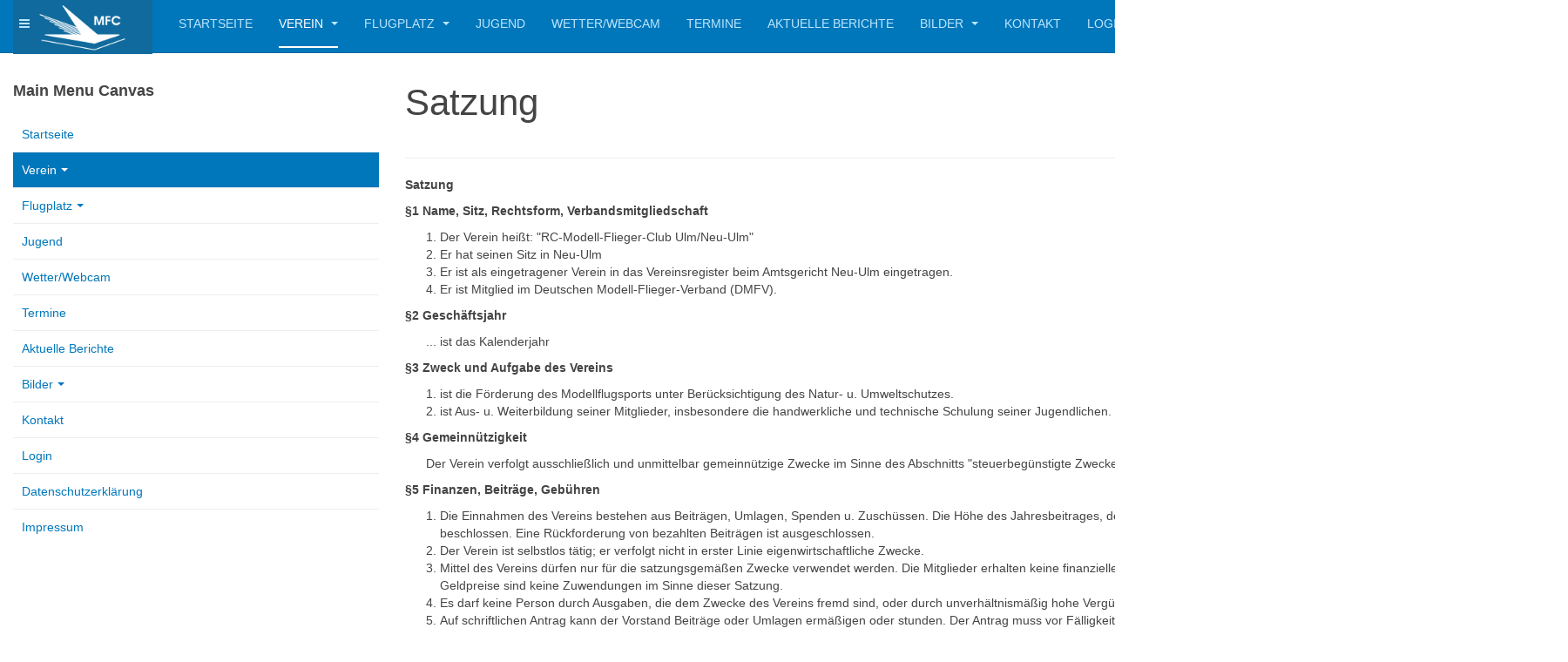

--- FILE ---
content_type: text/html; charset=utf-8
request_url: http://mfculm.de/index.php/verein/satzung
body_size: 9887
content:

<!DOCTYPE html>
<html lang="de-de" dir="ltr"
	  class='com_content view-article itemid-113 j31 mm-hover '>

<head>
	<base href="http://mfculm.de/index.php/verein/satzung" />
	<meta http-equiv="content-type" content="text/html; charset=utf-8" />
	<meta name="author" content="Super User" />
	<meta name="description" content="Der RC Modellflieger Club Ulm/Neu-Ulm e.V. wurde 1974 gegründet aus der Notwendigkeit heraus, dass für moderne ferngesteuerte Modellflugzeuge eine ebene Start- und Landbahn mit den entsprechenden Sicherheitseinrichtungen benötigt wird. Die Homepage des MFC Ulm/Neu-Ulm dient dazu, Mitglieder und alle interessierten Personen über den Verein und das aktuelle Vereinsleben zu informieren" />
	<meta name="generator" content="Joomla! - Open Source Content Management" />
	<title>Satzung</title>
	<link href="/templates/purity_iii/favicon.ico" rel="shortcut icon" type="image/vnd.microsoft.icon" />
	<link href="/templates/purity_iii/local/css/themes/standard2/bootstrap.css" rel="stylesheet" type="text/css" />
	<link href="/templates/system/css/system.css" rel="stylesheet" type="text/css" />
	<link href="/templates/purity_iii/local/css/themes/standard2/template.css" rel="stylesheet" type="text/css" />
	<link href="/templates/purity_iii/local/css/themes/standard2/megamenu.css" rel="stylesheet" type="text/css" />
	<link href="/templates/purity_iii/local/css/themes/standard2/off-canvas.css" rel="stylesheet" type="text/css" />
	<link href="/templates/purity_iii/fonts/font-awesome/css/font-awesome.min.css" rel="stylesheet" type="text/css" />
	<script src="/media/jui/js/jquery.min.js?4760d0ba6b40035b41b9163c6bdcd424" type="text/javascript"></script>
	<script src="/media/jui/js/jquery-noconflict.js?4760d0ba6b40035b41b9163c6bdcd424" type="text/javascript"></script>
	<script src="/media/jui/js/jquery-migrate.min.js?4760d0ba6b40035b41b9163c6bdcd424" type="text/javascript"></script>
	<script src="/media/system/js/caption.js?4760d0ba6b40035b41b9163c6bdcd424" type="text/javascript"></script>
	<script src="/plugins/system/t3/base-bs3/bootstrap/js/bootstrap.js?4760d0ba6b40035b41b9163c6bdcd424" type="text/javascript"></script>
	<script src="/plugins/system/t3/base-bs3/js/jquery.tap.min.js" type="text/javascript"></script>
	<script src="/plugins/system/t3/base-bs3/js/off-canvas.js" type="text/javascript"></script>
	<script src="/plugins/system/t3/base-bs3/js/script.js" type="text/javascript"></script>
	<script src="/plugins/system/t3/base-bs3/js/menu.js" type="text/javascript"></script>
	<script src="/templates/purity_iii/js/script.js" type="text/javascript"></script>
	<script src="/plugins/system/t3/base-bs3/js/nav-collapse.js" type="text/javascript"></script>
	<script type="text/javascript">
jQuery(window).on('load',  function() {
				new JCaption('img.caption');
			});jQuery(function($){ initTooltips(); $("body").on("subform-row-add", initTooltips); function initTooltips (event, container) { container = container || document;$(container).find(".hasTooltip").tooltip({"html": true,"container": "body"});} });
	</script>

	
<!-- META FOR IOS & HANDHELD -->
	<meta name="viewport" content="width=device-width, initial-scale=1.0, maximum-scale=1.0, user-scalable=no"/>
	<style type="text/stylesheet">
		@-webkit-viewport   { width: device-width; }
		@-moz-viewport      { width: device-width; }
		@-ms-viewport       { width: device-width; }
		@-o-viewport        { width: device-width; }
		@viewport           { width: device-width; }
	</style>
	<script type="text/javascript">
		//<![CDATA[
		if (navigator.userAgent.match(/IEMobile\/10\.0/)) {
			var msViewportStyle = document.createElement("style");
			msViewportStyle.appendChild(
				document.createTextNode("@-ms-viewport{width:auto!important}")
			);
			document.getElementsByTagName("head")[0].appendChild(msViewportStyle);
		}
		//]]>
	</script>
<meta name="HandheldFriendly" content="true"/>
<meta name="apple-mobile-web-app-capable" content="YES"/>
<!-- //META FOR IOS & HANDHELD -->




<!-- Le HTML5 shim and media query for IE8 support -->
<!--[if lt IE 9]>
<script src="//html5shim.googlecode.com/svn/trunk/html5.js"></script>
<script type="text/javascript" src="/plugins/system/t3/base-bs3/js/respond.min.js"></script>
<![endif]-->

<!-- You can add Google Analytics here or use T3 Injection feature -->

<!--[if lt IE 9]>
<link rel="stylesheet" href="/templates/purity_iii/css/ie8.css" type="text/css" />
<![endif]-->
</head>

<body>

<div class="t3-wrapper"> <!-- Need this wrapper for off-canvas menu. Remove if you don't use of-canvas -->

  
<!-- MAIN NAVIGATION -->
<header id="t3-mainnav" class="wrap navbar navbar-default navbar-fixed-top t3-mainnav">

	<!-- OFF-CANVAS -->
			
<button class="btn btn-default off-canvas-toggle " type="button" data-pos="left" data-nav="#t3-off-canvas" data-effect="off-canvas-effect-4">
  <i class="fa fa-bars"></i>
</button>

<!-- OFF-CANVAS SIDEBAR -->
<div id="t3-off-canvas" class="t3-off-canvas ">

  <div class="t3-off-canvas-header">
    <h2 class="t3-off-canvas-header-title">Sidebar</h2>
    <button type="button" class="close" data-dismiss="modal" aria-hidden="true">&times;</button>
  </div>

  <div class="t3-off-canvas-body">
    <div class="t3-module module " id="Mod94"><div class="module-inner"><h3 class="module-title "><span>Main Menu Canvas</span></h3><div class="module-ct"><ul class="nav nav-pills nav-stacked menu">
<li class="item-101 default"><a href="/index.php" class="">Startseite</a></li><li class="item-110 active deeper dropdown parent"><a href="/index.php/verein" class=" dropdown-toggle" data-toggle="dropdown">Verein<em class="caret"></em></a><ul class="dropdown-menu"><li class="item-111"><a href="/index.php/verein/vorstand" class="">Vorstand</a></li><li class="item-112"><a href="/index.php/verein/mitgliedsbeitraege" class="">Mitgliedsbeiträge</a></li><li class="item-113 current active"><a href="/index.php/verein/satzung" class="">Satzung</a></li><li class="item-140"><a href="/index.php/verein/chronik" class="">Chronik</a></li></ul></li><li class="item-133 deeper dropdown parent"><a href="/index.php/flugplatz" class=" dropdown-toggle" data-toggle="dropdown">Flugplatz<em class="caret"></em></a><ul class="dropdown-menu"><li class="item-134"><a href="/index.php/flugplatz/anfahrt" class="">Anfahrt</a></li><li class="item-135"><a href="/index.php/flugplatz/flugbetriebsordnung" class="">Flugbetriebsordnung</a></li><li class="item-136"><a href="/index.php/flugplatz/wetter-webcam" class="">Wetter/Webcam</a></li></ul></li><li class="item-132"><a href="/index.php/jugend" class="">Jugend</a></li><li class="item-115"><a href="/index.php/wetter-webcam" class="">Wetter/Webcam</a></li><li class="item-139"><a href="/index.php/termine" class="">Termine</a></li><li class="item-109"><a href="/index.php/aktuelle-berichte" class="">Aktuelle Berichte</a></li><li class="item-131 deeper dropdown parent"><a href="/index.php/bilder" class=" dropdown-toggle" data-toggle="dropdown">Bilder<em class="caret"></em></a><ul class="dropdown-menu"><li class="item-168"><a href="/index.php/bilder/bilder-2020" class="">Bilder 2020</a></li><li class="item-167"><a href="/index.php/bilder/bilder-2016" class="">Bilder 2016</a></li><li class="item-149"><a href="/index.php/bilder/bilder-2015" class="">Bilder 2015</a></li><li class="item-148"><a href="/index.php/bilder/bilder-2014" class="">Bilder 2014</a></li><li class="item-147"><a href="/index.php/bilder/bilder-2013" class="">Bilder 2013</a></li><li class="item-146"><a href="/index.php/bilder/bilder-2012" class="">Bilder 2012</a></li><li class="item-145"><a href="/index.php/bilder/bilder-2011" class="">Bilder 2011</a></li><li class="item-144"><a href="/index.php/bilder/bilder-2010" class="">Bilder 2010</a></li><li class="item-143"><a href="/index.php/bilder/bilder-2009" class="">Bilder 2009</a></li><li class="item-142"><a href="/index.php/bilder/bilder-2008" class="">Bilder 2008</a></li><li class="item-141"><a href="/index.php/bilder/bilder-2003-2007" class="">Bilder 2003 - 2007</a></li></ul></li><li class="item-114"><a href="/index.php/kontakt" class="">Kontakt</a></li><li class="item-116"><a href="/index.php/login" class="">Login</a></li><li class="item-163"><a href="/index.php/datenschutzerklaerung" class="">Datenschutzerklärung</a></li><li class="item-137"><a href="/index.php/impressum" class="">Impressum</a></li></ul>
</div></div></div>
  </div>

</div>
<!-- //OFF-CANVAS SIDEBAR -->

		<!-- //OFF-CANVAS -->

	<div class="container">

		<!-- NAVBAR HEADER -->
		<div class="navbar-header">

			<!-- LOGO -->
			<div class="logo logo-image">
				<div class="logo-image logo-control">
					<a href="/" title="RC Modellfliegerclub Ulm/Neu-Ulm e.V.">
													<img class="logo-img" src="/images/banners/mfc_logo.png" alt="RC Modellfliegerclub Ulm/Neu-Ulm e.V." />
						
													<img class="logo-img-sm" src="/images/banners/mfc_logo.gif" alt="RC Modellfliegerclub Ulm/Neu-Ulm e.V." />
												
						<span>RC Modellfliegerclub Ulm/Neu-Ulm e.V.</span>
					</a>
				</div>
			</div>
			<!-- //LOGO -->

											<button type="button" class="navbar-toggle" data-toggle="collapse" data-target=".t3-navbar-collapse">
					<i class="fa fa-bars"></i>
				</button>
			
	    
		</div>
		<!-- //NAVBAR HEADER -->

		<!-- NAVBAR MAIN -->
				<nav class="t3-navbar-collapse navbar-collapse collapse"></nav>
		
		<nav class="t3-navbar navbar-collapse collapse">
			<div  class="t3-megamenu animate fading"  data-duration="400" data-responsive="true">
<ul itemscope itemtype="http://www.schema.org/SiteNavigationElement" class="nav navbar-nav level0">
<li itemprop='name'  data-id="101" data-level="1">
<a itemprop='url' class=""  href="/index.php"   data-target="#">Startseite </a>

</li>
<li itemprop='name' class="active dropdown mega" data-id="110" data-level="1">
<a itemprop='url' class=" dropdown-toggle"  href="/index.php/verein"   data-target="#" data-toggle="dropdown">Verein <em class="caret"></em></a>

<div class="nav-child dropdown-menu mega-dropdown-menu"  ><div class="mega-dropdown-inner">
<div class="row">
<div class="col-xs-12 mega-col-nav" data-width="12"><div class="mega-inner">
<ul itemscope itemtype="http://www.schema.org/SiteNavigationElement" class="mega-nav level1">
<li itemprop='name'  data-id="111" data-level="2">
<a itemprop='url' class=""  href="/index.php/verein/vorstand"   data-target="#">Vorstand </a>

</li>
<li itemprop='name'  data-id="112" data-level="2">
<a itemprop='url' class=""  href="/index.php/verein/mitgliedsbeitraege"   data-target="#">Mitgliedsbeiträge </a>

</li>
<li itemprop='name' class="current active" data-id="113" data-level="2">
<a itemprop='url' class=""  href="/index.php/verein/satzung"   data-target="#">Satzung </a>

</li>
<li itemprop='name'  data-id="140" data-level="2">
<a itemprop='url' class=""  href="/index.php/verein/chronik"   data-target="#">Chronik </a>

</li>
</ul>
</div></div>
</div>
</div></div>
</li>
<li itemprop='name' class="dropdown mega" data-id="133" data-level="1">
<a itemprop='url' class=" dropdown-toggle"  href="/index.php/flugplatz"   data-target="#" data-toggle="dropdown">Flugplatz <em class="caret"></em></a>

<div class="nav-child dropdown-menu mega-dropdown-menu"  ><div class="mega-dropdown-inner">
<div class="row">
<div class="col-xs-12 mega-col-nav" data-width="12"><div class="mega-inner">
<ul itemscope itemtype="http://www.schema.org/SiteNavigationElement" class="mega-nav level1">
<li itemprop='name'  data-id="134" data-level="2">
<a itemprop='url' class=""  href="/index.php/flugplatz/anfahrt"   data-target="#">Anfahrt </a>

</li>
<li itemprop='name'  data-id="135" data-level="2">
<a itemprop='url' class=""  href="/index.php/flugplatz/flugbetriebsordnung"   data-target="#">Flugbetriebsordnung </a>

</li>
<li itemprop='name'  data-id="136" data-level="2">
<a itemprop='url' class=""  href="/index.php/flugplatz/wetter-webcam"   data-target="#">Wetter/Webcam </a>

</li>
</ul>
</div></div>
</div>
</div></div>
</li>
<li itemprop='name'  data-id="132" data-level="1">
<a itemprop='url' class=""  href="/index.php/jugend"   data-target="#">Jugend </a>

</li>
<li itemprop='name'  data-id="115" data-level="1">
<a itemprop='url' class=""  href="/index.php/wetter-webcam"   data-target="#">Wetter/Webcam </a>

</li>
<li itemprop='name'  data-id="139" data-level="1">
<a itemprop='url' class=""  href="/index.php/termine"   data-target="#">Termine </a>

</li>
<li itemprop='name'  data-id="109" data-level="1">
<a itemprop='url' class=""  href="/index.php/aktuelle-berichte"   data-target="#">Aktuelle Berichte </a>

</li>
<li itemprop='name' class="dropdown mega" data-id="131" data-level="1">
<a itemprop='url' class=" dropdown-toggle"  href="/index.php/bilder"   data-target="#" data-toggle="dropdown">Bilder <em class="caret"></em></a>

<div class="nav-child dropdown-menu mega-dropdown-menu"  ><div class="mega-dropdown-inner">
<div class="row">
<div class="col-xs-12 mega-col-nav" data-width="12"><div class="mega-inner">
<ul itemscope itemtype="http://www.schema.org/SiteNavigationElement" class="mega-nav level1">
<li itemprop='name'  data-id="168" data-level="2">
<a itemprop='url' class=""  href="/index.php/bilder/bilder-2020"   data-target="#">Bilder 2020 </a>

</li>
<li itemprop='name'  data-id="167" data-level="2">
<a itemprop='url' class=""  href="/index.php/bilder/bilder-2016"   data-target="#">Bilder 2016 </a>

</li>
<li itemprop='name'  data-id="149" data-level="2">
<a itemprop='url' class=""  href="/index.php/bilder/bilder-2015"   data-target="#">Bilder 2015 </a>

</li>
<li itemprop='name'  data-id="148" data-level="2">
<a itemprop='url' class=""  href="/index.php/bilder/bilder-2014"   data-target="#">Bilder 2014 </a>

</li>
<li itemprop='name'  data-id="147" data-level="2">
<a itemprop='url' class=""  href="/index.php/bilder/bilder-2013"   data-target="#">Bilder 2013 </a>

</li>
<li itemprop='name'  data-id="146" data-level="2">
<a itemprop='url' class=""  href="/index.php/bilder/bilder-2012"   data-target="#">Bilder 2012 </a>

</li>
<li itemprop='name'  data-id="145" data-level="2">
<a itemprop='url' class=""  href="/index.php/bilder/bilder-2011"   data-target="#">Bilder 2011 </a>

</li>
<li itemprop='name'  data-id="144" data-level="2">
<a itemprop='url' class=""  href="/index.php/bilder/bilder-2010"   data-target="#">Bilder 2010 </a>

</li>
<li itemprop='name'  data-id="143" data-level="2">
<a itemprop='url' class=""  href="/index.php/bilder/bilder-2009"   data-target="#">Bilder 2009 </a>

</li>
<li itemprop='name'  data-id="142" data-level="2">
<a itemprop='url' class=""  href="/index.php/bilder/bilder-2008"   data-target="#">Bilder 2008 </a>

</li>
<li itemprop='name'  data-id="141" data-level="2">
<a itemprop='url' class=""  href="/index.php/bilder/bilder-2003-2007"   data-target="#">Bilder 2003 - 2007 </a>

</li>
</ul>
</div></div>
</div>
</div></div>
</li>
<li itemprop='name'  data-id="114" data-level="1">
<a itemprop='url' class=""  href="/index.php/kontakt"   data-target="#">Kontakt </a>

</li>
<li itemprop='name'  data-id="116" data-level="1">
<a itemprop='url' class=""  href="/index.php/login"   data-target="#">Login </a>

</li>
<li itemprop='name'  data-id="163" data-level="1">
<a itemprop='url' class=""  href="/index.php/datenschutzerklaerung"   data-target="#">Datenschutzerklärung </a>

</li>
<li itemprop='name'  data-id="137" data-level="1">
<a itemprop='url' class=""  href="/index.php/impressum"   data-target="#">Impressum </a>

</li>
</ul>
</div>

		</nav>
    <!-- //NAVBAR MAIN -->

	</div>
</header>
<!-- //MAIN NAVIGATION -->






  


  
<div id="t3-mainbody" class="container t3-mainbody">
	<div class="row">

		<!-- MAIN CONTENT -->
		<div id="t3-content" class="t3-content col-xs-12 col-sm-8 col-sm-push-4 col-md-9 col-md-push-3">
						<div class="item-page clearfix">


<!-- Article -->
<article>
	<meta itemprop="inLanguage" content="de-DE" />
	<meta itemprop="url" content="/index.php/verein/satzung" />

      
<header class="article-header clearfix">
	<h1 class="article-title" itemprop="headline">
					Satzung			<meta itemprop="url" content="http://mfculm.de/index.php/verein/satzung" />
			</h1>

			</header>
    
    
  <!-- Aside -->
    <!-- //Aside -->

  
  
  
	
  
	
	<section class="article-content clearfix">
		<hr id="null" />
<p><span style="font-family: arial,helvetica,sans-serif;"><a title="Seitenanfang" name="Seitenanfang"></a></span></p>
<p><strong>Satzung </strong></p>
<p><strong>§1 Name, Sitz, Rechtsform, Verbandsmitgliedschaft</strong></p>
<ol>
<li>Der Verein heißt: "RC-Modell-Flieger-Club Ulm/Neu-Ulm"</li>
<li>Er hat seinen Sitz in Neu-Ulm</li>
<li>Er ist als eingetragener Verein in das Vereinsregister beim Amtsgericht Neu-Ulm eingetragen.</li>
<li>Er ist Mitglied im Deutschen Modell-Flieger-Verband (DMFV).</li>
</ol>
<p><strong>§2 Geschäftsjahr</strong></p>
<p>      ... ist das Kalenderjahr</p>
<p><strong>§3 Zweck und Aufgabe des Vereins</strong></p>
<ol>
<li>ist die Förderung des Modellflugsports unter Berücksichtigung des Natur- u. Umweltschutzes.</li>
<li>ist Aus- u. Weiterbildung seiner Mitglieder, insbesondere die handwerkliche und technische Schulung seiner Jugendlichen.</li>
</ol>
<p><strong>§4 Gemeinnützigkeit</strong></p>
<p>      Der Verein verfolgt ausschließlich und unmittelbar gemeinnützige Zwecke im Sinne des Abschnitts "steuerbegünstigte Zwecke" der Abgabenordnung</p>
<p><strong>§5 Finanzen, Beiträge, Gebühren</strong></p>
<ol>
<li>Die Einnahmen des Vereins bestehen aus Beiträgen, Umlagen, Spenden u. Zuschüssen. Die Höhe des Jahresbeitrages, der Aufnahmegebühr und der Umlagen werden von der Mitgliederversammlung beschlossen. Eine Rückforderung von bezahlten Beiträgen ist ausgeschlossen.</li>
<li>Der Verein ist selbstlos tätig; er verfolgt nicht in erster Linie eigenwirtschaftliche Zwecke.</li>
<li>Mittel des Vereins dürfen nur für die satzungsgemäßen Zwecke verwendet werden. Die Mitglieder erhalten keine finanziellen Zuwendungen aus Mitteln des Vereins. Für Wettbewerbe ausgesetzte Geldpreise sind keine Zuwendungen im Sinne dieser Satzung.</li>
<li>Es darf keine Person durch Ausgaben, die dem Zwecke des Vereins fremd sind, oder durch unverhältnismäßig hohe Vergütungen begünstigt werden.</li>
<li>Auf schriftlichen Antrag kann der Vorstand Beiträge oder Umlagen ermäßigen oder stunden. Der Antrag muss vor Fälligkeit eines Anspruchs des Vereins beim Vorstand gestellt werden.</li>
<li>Der Beitrag wird durch Bankeinzugsverfahren bis zum 31. Jan. eines Geschäftsjahres vom Verein eingezogen.</li>
</ol>
<p><strong>§6 Vermögen bei Auflösung oder Aufhebung des Vereins</strong></p>
<p style="padding-left: 30px;">Bei Auflösung oder Aufhebung des Vereins oder bei Wegfall des bisherigen Zwecks fällt das Vermögen des Vereins an den DMFV, der es unmittelbar und ausschließlich für gemeinnützige Zwecke des Modellflug-Sportes zu verwenden hat.</p>
<p><strong>§7 Kassenprüfung</strong></p>
<ol>
<li>Die Prüfung der Bücher und der Kasse erfolgt einmal pro Jahr durch die von der Mitgliederversammlung gewählten 2 Kassenprüfer. Diese haben über die Buch- und Kassenprüfung einen Bericht in der Mitgliederversammlung zu geben.</li>
<li>Die Kassenprüfer sind jährlich bei der Mitgliederversammlung zu wählen. Sie dürfen nicht dem Vorstand angehören.</li>
</ol>
<p><strong>§8 Mitgliedschaft</strong></p>
<ol>
<li>Mitglied des Vereins kann jede natürliche Person werden, die das 7. Lebensjahr vollendet hat.</li>
<li>Minderjährige bedürfen für eine Mitgliedschaft die schriftliche Zustimmung ihres gesetzlichen Vertreters, der auch für die finanziellen Verpflichtungen gegenüber dem Verein haftet.</li>
</ol>
<p><strong>§9 Förderer des Vereins</strong></p>
<p>      Förderer, die freiwillig und jederzeit widerruflich dem Verein Zuwendungen machen oder ihn auf andere Weise unterstützen, sind keine Mitglieder.</p>
<p><strong>§10 Erwerb der Mitgliedschaft</strong></p>
<ol>
<li>Voraussetzung für den Erwerb der Mitgliedschaft ist ein schriftlicher Aufnahmevertrag, der an den Vorstand gerichtet sein soll.</li>
<li>Der Vorstand entscheidet über den Aufnahmeantrag nach freiem Ermessen. Bei der Ablehnung des Antrags ist er nicht verpflichtet dem Antragsteller die Gründe einer Ablehnung mitzuteilen.</li>
<li>Auf Beschluss des Vorstandes kann eine zeitlich befristete Probemitgliedschaft vereinbart werden. Die Probemitgliedschaft beinhaltet alle Rechte und Pflichten eines Mitglieds. Nach Ablauf der Probemitgliedschaft entscheidet der Vorstand über eine dauerhafte Aufnahme des Mitglieds.</li>
</ol>
<p><strong>§11 Ende der Mitgliedschaft</strong></p>
<ol>
<li>Die Mitgliedschaft endet mit dem Tod, Ausschluss oder Austritt aus dem Verein.</li>
<li>Der Austritt erfolgt durch schriftliche Erklärung gegenüber dem Vorstand.</li>
<li>Der Austritt kann nur zum Ende des Geschäftsjahres erklärt werden, wobei die Kündigungserklärung bis zum 30.09. beim Vorstand eingegangen sein muss.</li>
<li>Die Kündigung oder ein Ausschluss entbindet nicht von den finanziellen Forderungen des Vereins für das laufende Geschäftsjahr oder den Vorjahren.</li>
<li>Ein Mitglied kann durch Beschluss des Vorstands von der Mitgliederliste gestrichen werden, wenn es trotz zweimaliger schriftlicher Mahnung mit der Zahlung des Mitgliedsbeitrags oder von Umlagen im Rückstand ist. Der Beschluss des Vorstands über die Streichung muss dem Mitglied mitgeteilt werden. Gegen den Beschluss ist kein Rechtsmittel gegeben.</li>
<li>Ein Mitglied kann durch Beschluss des Vorstands mit einfacher Mehrheit aus dem Verein ausgeschlossen werden, wenn es schuldhaft und in grober Weise die Interessen des Vereins verletzt.</li>
<li>Gegen den Beschluss kann das Mitglied schriftliche Berufung an die nächste Mitgliederversammlung innerhalb eines Monats nach Eingang des schriftlichen Beschlusses einlegen.</li>
<li>Während der Zeit des Berufungsverfahrens ruhen alle Mitgliedsrechte nach § 12, Abs. 1.</li>
<li>Die Mitgliederversammlung entscheidet bei Berufung mit einfacher Mehrheit abschließendüber den Ausschluss.</li>
<li>Ein ausgeschlossenes Mitglied kann frühestens 18 Monate nach dem Wirksamwerden des  Ausschlusses erneut die Aufnahme in den Verein beantragen.</li>
</ol>
<p><strong>§12 Rechte und Pflichten der Mitglieder</strong></p>
<ol>
<li>Die Mitglieder sind berechtigt die Einrichtungen und Anlagen des Vereins zu benutzen sowie an den Veranstaltungen des Vereins teilzunehmen.</li>
<li>Die Mitglieder sind verpflichtet im Rahmen ihrer Betätigung im Verein, die vom Vorstand erlassenen Ordnungen zu beachten.</li>
<li>Bei der Aufnahme in den Verein ist eine Aufnahmegebühr zu zahlen. Des Weiteren werden von den Mitgliedern Jahresbeiträge erhoben. Höhe und Fälligkeit von Aufnahmegebühren, Jahresbeiträgen werden von der Mitgliederversammlung festgesetzt und sind in der jeweils aktuellen Gebührenordnung festgehalten.</li>
<li>Die Flugbetriebsordnung sowie die festgelegten Flugräume- und Zeiten sind unbedingt einzuhalten.</li>
</ol>
<p><strong>§13 Organe des Vereins sind:</strong></p>
<ol>
<li>der Vorstand</li>
<li>die Mitgliederversammlung</li>
</ol>
<p><strong>§14 Vorstand</strong></p>
<ol>
<li>Der Vorstand besteht aus:
<ul style="list-style-type: disc;">
<li>dem Vorsitzenden</li>
<li>dem stellvertretenden Vorsitzenden</li>
<li>dem Kassier</li>
<li>dem Schriftführer</li>
<li>dem Flugleiter</li>
</ul>
</li>
<li>Der Vorstand wird auf die Dauer von 2 Jahren gewählt. Er bleibt solange im Amt bis ein neuer Vorstand gewählt ist.</li>
<li>Zu Vorstandsmitgliedern können nur Mitglieder des Vereins gewählt werden. Mit der Beendigung der Mitgliedschaft im Verein endet auch die Mitgliedschaft im Vorstand.</li>
<li>Der Vorstand ist für alle Angelegenheiten des Vereins zuständig soweit sie nicht durch dieseSatzung der Mitgliederversammlung vorbehalten sind. Er hat insbesondere folgende Aufgaben:
<ul style="list-style-type: disc;">
<li>Vorbereitung und Einberufung der Mitgliederversammlung in Textform sowie Aufstellung der Tagesordnung</li>
<li>Vorbereitung eines Haushaltsplanes, Buchführung, Erstellen der Jahresberichte</li>
<li>Ausführung von Beschlüssen der Mitgliederversammlung und des Vorstandes</li>
<li>Berufung und Abberufung der Mitglieder des Beirats</li>
<li>Beschlussfassung über die Aufnahme und Ausschluss von Mitgliedern</li>
</ul>
</li>
<li>Beschlüsse werden im Normalfall durch die persönliche Zusammenkunft (Vorstandssitzung) des Vorstandes mit einfacher Mehrheit gefasst. Bei Stimmengleichheit entscheidet die Stimme der 1. Vorsitzenden. In Ausnahmefällen kann eine Beschlussfassung auch auf fernmündlichem oder textbasiertem elektronischem Wege erfolgen.</li>
<li>Die Einberufung einer Vorstandssitzung erfolgt in Textform normalerweise 5 Tage vor Versammlung mit Mitteilung der Tagesordnung. Ausnahmsweise kann bei Dringlichkeit  die Einberufungsfrist verkürzt werde</li>
<li>Handelt der Vorstand oder eines seiner Mitglieder gegen die Bestimmungen dieser Satzung, so kann er (es) von der Mitgliederversammlung jederzeit mit 2/3-Mehrheit abberufen werden.</li>
<li>Bei Rücktritt oder Abberufung eines Vorstandsmitgliedes führen die anderen Vorstandsmitglieder die Geschäfte des Vereins bis zur Nachwahl weiter, die innerhalb eines Monats stattfinden soll. </li>
<li>Die Amtszeit eines nachgewählten Vorstandsmitgliedes bestimmt sich nach der Amtszeit der übrigen Vorstandsmitglieder.</li>
</ol>
<p><strong>§15 Beirat</strong></p>
<ol>
<li>der Beirat besteht im Regelfall aus:
<ul style="list-style-type: disc;">
<li>einem oder mehreren Jugendleitern</li>
<li>dem Platzwart</li>
<li>dem Hüttenwart</li>
<li>dem Referenten für Öffentlichkeitsarbeit</li>
<li> dem Referenten für Umwelt- und Naturschutz</li>
<li> dem Referenten für Motorflugmodelle</li>
<li> dem Referenten für Segelflugmodelle</li>
<li> dem Referenten für Drehflülugmodelle</li>
<li>weitere Referenten können mit Vorstandsbeschluss für andere  Aufgaben ernannt werden.</li>
</ul>
</li>
<li>Der Beirat ist kein Organ des Vereins. Er berät den Vorstand auf dessen Antrag in allen den Flugbetrieb, Veranstaltungen oder die Aus- und Weiterbildung der Mitglieder betreffenden Fragen.</li>
<li>Eine Anhörung durch den Vorstand kann auch nur einzelne Beiratsmitglieder betreffen.</li>
<li>Die Fachreferenten können nach Genehmigung durch den Vorstand, in eigener Verantwortung, Aus- und Weiterbildungs-Veranstaltungen durchführen. Eine besondere Haftpflicht entsteht dem Referenten dadurch nicht.</li>
<li>Auf einstimmigen Beschluss des Vorstandes kann dem Beirat zeitlich befristet Stimmrecht für Vorstandsbeschlüsse erteilt und auch wieder entzogen werden.</li>
</ol>
<p><strong>§16 Mitgliederversammlung</strong></p>
<ol>
<li>Die Mitgliederversammlung besteht aus allen Mitgliedern des Vereins. Das Stimmrecht ist nicht übertragbar. </li>
<li>Der Mitgliederversammlung obliegen folgende Aufgaben:
<ul style="list-style-type: disc;">
<li>Wahl und Entlastung des Vorstandes</li>
<li>Wahl der Kassenprüfer</li>
<li>Entlastung der Kassierer</li>
<li>Entgegennahme der Berichte</li>
<li>Beschlussfassung über Anträge</li>
<li>Festsetzung der Mitgliedsbeiträge und der Umlagen</li>
<li>Beschlussfassung über Satzungsänderungen und über die Auflösung des Vereins</li>
<li>Beschlussfassung über Ausschlussanträge nach § 11 Abs. 5 u. 6</li>
<li>Beschlussfassung über Abberufungen nach § 14 Abs. 5</li>
<li>Ernennung von Ehrenmitgliedern auf Antrag des Vorstandes</li>
</ul>
</li>
<li>Der Vorstand beruft mindestens einmal innerhalb eines Geschäftsjahres eine Mitgliederversammlung ein. Diese soll im 1. Quartal eines Kalenderjahres stattfinden. Die Einladung erfolgt in Textform unter Beifügung der Tagesordnung mindestens 14 Tage vor dem Versammlungstermin. Maßgebend ist der Absendetag.</li>
<li>Eine außerordentliche Mitgliederversammlung muss innerhalb eines Monats einberufen werden, wenn 20% der Mitglieder dies schriftlich unter Angaben der Gründe beim Vorstand beantragen. Die Mitgliederversammlung ist beschlussfähig, wenn mehr als 20% der stimmberechtigten Mitglieder anwesend sind. </li>
<li>Ist die Mitgliederversammlung nicht beschlussfähig, muss innerhalb eines Monats mit der gleichen Tagesordnung eine neue Zusammenkunft einberufen werden. Sie ist unabhängig von der Zahl der anwesenden stimmberechtigten Mitglieder beschlussfähig.</li>
</ol>
<p><strong>§17 Vertretung des Vereins</strong></p>
<ol>
<li>Der Verein wird gerichtlich und außergerichtlich durch den Vorsitzenden, den stellvertretenden Vorsitzenden und den Kassier vertreten. Stellvertretender Vorsitzender und Kassier sind nur gemeinsam vertretungsberechtigt. Im Innenverhältnis sind der stellvertretende Vorsitzende oder der Kassier nur bei Verhinderung des Vorsitzenden vertretungsberechtigt.</li>
<li>Die Vertretungsmacht des Vorstandes ist in der Weise beschränkt, dass vor Rechtsgeschäften mit einem Gesamtwert von über 5.000,- € der betreffende Beirat zu hören ist. Bei Rechtsgeschäften mit einem Gesamtwert von über 10.000,-€ muss ein Beschluss der Mitgliederversammlung eingeholt werden.</li>
</ol>
<p><strong>§18 Wahlen und Abstimmungen</strong></p>
<ol>
<li>Bei Mitgliederversammlungen mit Wahlen ist von der Versammlung ein Wahlleiter zu bestimmen. Dieser soll nicht dem Vorstand angehören.</li>
<li>Die Mitglieder des Vorstands werden in geheimer Wahl gewählt. </li>
<li>Gewählt ist, wer die einfache Mehrheit der abgegebenen Stimmen erhält. </li>
<li>Bei Stimmgleichheit erfolgt eine Stichwahl. Gewählt ist, wer die Mehrheit der abgegebenen gültigen Stimmen erhält. Bei erneuter Stimmengleichheit entscheidet das Los. </li>
<li>Die Mitgliederversammlung und der Vorstand fassen ihre Beschlüsse mit einfacher Mehrheit soweit diese Satzung nichts anderes bestimmt. Bei Mitgliederversammlungen gilt Stimmengleichheit als Ablehnung. Stimmenthaltungen werden nicht mitgezählt. </li>
<li>Für eine Satzungsänderung ist eine 2/3-Mehrheit aller anwesenden stimmberechtigten Mitglieder erforderlich. Satzungsänderungen sind schriftlich zu beantragen und als Tagesordnungspunkt in der Sitzungseinladung bekannt zu geben. </li>
<li>Für eine Auflösung des Vereins bedarf es einer 2/3-Mehrheit aller möglichen Stimmen. </li>
<li>Kann die für eine Auflösung erforderliche 2/3-Mehrheit nicht zustande kommen, so ist die Abstimmung  zu vertagen. Innerhalb eines Monats ist eine neue Versammlung einzuberufen, die dann nur noch eine von Abs. 7 abweichende 3/4-Mehrheit aller nunmehr anwesenden stimmberechtigten Mitglieder erfordert. </li>
<li>Abstimmungen erfolgen in der Regel durch Handzeichen. Auf Antrag eines Mitglieds kann die Mitgliederversammlung eine geheime Abstimmung beschließen.</li>
</ol>
<p><strong>§19 Protokoll</strong></p>
<ol>
<li>Über jede Mitgliederversammlung und die Vorstandsitzungen ist ein Ergebnisprotokoll zu erstellen, welches vom Leiter der Versammlung oder Sitzung und dem Schriftführer zu  unterzeichnen ist. </li>
<li>Die Ergebnisprotokolle der Vorstandssitzungen sind den Mitgliedern offenzulegen oder in sonst geeigneter Form bekannt zu machen.<strong> <br /></strong></li>
</ol>
<p><strong>§20 Ehrenordnung</strong></p>
<p>      Der MFC Ulm/Neu-Ulm erhält eine Ehrenordnung. Der Vorstand bestimmt deren Einzelheiten.</p>
<p><strong>§21 Erfüllungsort und Gerichtsstand</strong></p>
<p>      Erfüllungsort und Gerichtsstand für alle sich aus dieser Satzung ergebenden Rechte und<br />       Pflichten ist Neu-Ulm.</p>
<p><strong>§22 Schlussbestimmungen</strong></p>
<p>      Alle in der Satzung nicht geregelten Angelegenheiten bestimmen sich nach dem BGB.</p>
<p><strong>§23 Inkrafttreten</strong></p>
<p>      Diese Satzung tritt am Tage ihrer Eintragung beim Amtsgericht Neu-Ulm in Kraft.</p>
<p> beschlossen auf der Mitgliederversammlung am 26.01.2018</p>
<p> </p>
<table border="0" cellspacing="0" cellpadding="0">
<tbody>
<tr>
<td width="40"><span style="font-family: arial,helvetica,sans-serif;">gez.</span></td>
<td width="300"><span style="font-family: arial,helvetica,sans-serif;">1. Vorsitzender RC-Modell-Flieger Club Ulm/Neu-Ulm<br /></span></td>
<td width="300"><span style="font-family: arial,helvetica,sans-serif;">Stellvertretender Vorsitzender RC-Modell-Flieger Club MFC Ulm/Neu-Ulm</span></td>
</tr>
<tr>
<td> </td>
<td><span style="font-family: arial,helvetica,sans-serif;">Erich Lohmiller<br /></span></td>
<td>Jürgen Hübner</td>
</tr>
</tbody>
</table> 	</section>
  
  <!-- footer -->
    <!-- //footer -->

	
	
	</article>
<!-- //Article -->


</div>
		</div>
		<!-- //MAIN CONTENT -->

		<!-- SIDEBAR LEFT -->
		<div class="t3-sidebar t3-sidebar-left col-xs-12 col-sm-4 col-sm-pull-8 col-md-3 col-md-pull-9  hidden-sm hidden-xs">
			<div class="t3-module module " id="Mod94"><div class="module-inner"><h3 class="module-title "><span>Main Menu Canvas</span></h3><div class="module-ct"><ul class="nav nav-pills nav-stacked menu">
<li class="item-101 default"><a href="/index.php" class="">Startseite</a></li><li class="item-110 active deeper dropdown parent"><a href="/index.php/verein" class=" dropdown-toggle" data-toggle="dropdown">Verein<em class="caret"></em></a><ul class="dropdown-menu"><li class="item-111"><a href="/index.php/verein/vorstand" class="">Vorstand</a></li><li class="item-112"><a href="/index.php/verein/mitgliedsbeitraege" class="">Mitgliedsbeiträge</a></li><li class="item-113 current active"><a href="/index.php/verein/satzung" class="">Satzung</a></li><li class="item-140"><a href="/index.php/verein/chronik" class="">Chronik</a></li></ul></li><li class="item-133 deeper dropdown parent"><a href="/index.php/flugplatz" class=" dropdown-toggle" data-toggle="dropdown">Flugplatz<em class="caret"></em></a><ul class="dropdown-menu"><li class="item-134"><a href="/index.php/flugplatz/anfahrt" class="">Anfahrt</a></li><li class="item-135"><a href="/index.php/flugplatz/flugbetriebsordnung" class="">Flugbetriebsordnung</a></li><li class="item-136"><a href="/index.php/flugplatz/wetter-webcam" class="">Wetter/Webcam</a></li></ul></li><li class="item-132"><a href="/index.php/jugend" class="">Jugend</a></li><li class="item-115"><a href="/index.php/wetter-webcam" class="">Wetter/Webcam</a></li><li class="item-139"><a href="/index.php/termine" class="">Termine</a></li><li class="item-109"><a href="/index.php/aktuelle-berichte" class="">Aktuelle Berichte</a></li><li class="item-131 deeper dropdown parent"><a href="/index.php/bilder" class=" dropdown-toggle" data-toggle="dropdown">Bilder<em class="caret"></em></a><ul class="dropdown-menu"><li class="item-168"><a href="/index.php/bilder/bilder-2020" class="">Bilder 2020</a></li><li class="item-167"><a href="/index.php/bilder/bilder-2016" class="">Bilder 2016</a></li><li class="item-149"><a href="/index.php/bilder/bilder-2015" class="">Bilder 2015</a></li><li class="item-148"><a href="/index.php/bilder/bilder-2014" class="">Bilder 2014</a></li><li class="item-147"><a href="/index.php/bilder/bilder-2013" class="">Bilder 2013</a></li><li class="item-146"><a href="/index.php/bilder/bilder-2012" class="">Bilder 2012</a></li><li class="item-145"><a href="/index.php/bilder/bilder-2011" class="">Bilder 2011</a></li><li class="item-144"><a href="/index.php/bilder/bilder-2010" class="">Bilder 2010</a></li><li class="item-143"><a href="/index.php/bilder/bilder-2009" class="">Bilder 2009</a></li><li class="item-142"><a href="/index.php/bilder/bilder-2008" class="">Bilder 2008</a></li><li class="item-141"><a href="/index.php/bilder/bilder-2003-2007" class="">Bilder 2003 - 2007</a></li></ul></li><li class="item-114"><a href="/index.php/kontakt" class="">Kontakt</a></li><li class="item-116"><a href="/index.php/login" class="">Login</a></li><li class="item-163"><a href="/index.php/datenschutzerklaerung" class="">Datenschutzerklärung</a></li><li class="item-137"><a href="/index.php/impressum" class="">Impressum</a></li></ul>
</div></div></div>
		</div>
		<!-- //SIDEBAR LEFT -->

	</div>
</div> 


  


  
<!-- NAV HELPER -->
<nav class="wrap t3-navhelper ">
	<div class="container">
		
	</div>
</nav>
<!-- //NAV HELPER -->

  
<!-- BACK TOP TOP BUTTON -->
<div id="back-to-top" data-spy="affix" data-offset-top="300" class="back-to-top hidden-xs hidden-sm affix-top">
  <button class="btn btn-primary" title="Back to Top"><i class="fa fa-caret-up"></i></button>
</div>
<script type="text/javascript">
(function($) {
	// Back to top
	$('#back-to-top').on('click', function(){
		$("html, body").animate({scrollTop: 0}, 500);
		return false;
	});
    $(window).load(function(){
        // hide button to top if the document height not greater than window height*2;using window load for more accurate calculate.    
        if ((parseInt($(window).height())*2)>(parseInt($(document).height()))) {
            $('#back-to-top').hide();
        } 
    });
})(jQuery);
</script>
<!-- BACK TO TOP BUTTON -->

<!-- FOOTER -->
<footer id="t3-footer" class="wrap t3-footer">

	
	<section class="t3-copyright">
		<div class="container">
			<div class="row">
				<div class="col-md-12 copyright ">
					
          <small>
            <a href="http://twitter.github.io/bootstrap/" title="Bootstrap by Twitter" target="_blank">Bootstrap</a> is a front-end framework of Twitter, Inc. Code licensed under <a href="https://github.com/twbs/bootstrap/blob/master/LICENSE" title="MIT License" target="_blank">MIT License.</a>
          </small>
          <small>
            <a href="http://fortawesome.github.io/Font-Awesome/" target="_blank">Font Awesome</a> font licensed under <a href="http://scripts.sil.org/OFL">SIL OFL 1.1</a>.
          </small>
				</div>
							</div>
		</div>
	</section>

</footer>
<!-- //FOOTER -->

</div>

</body>

</html>